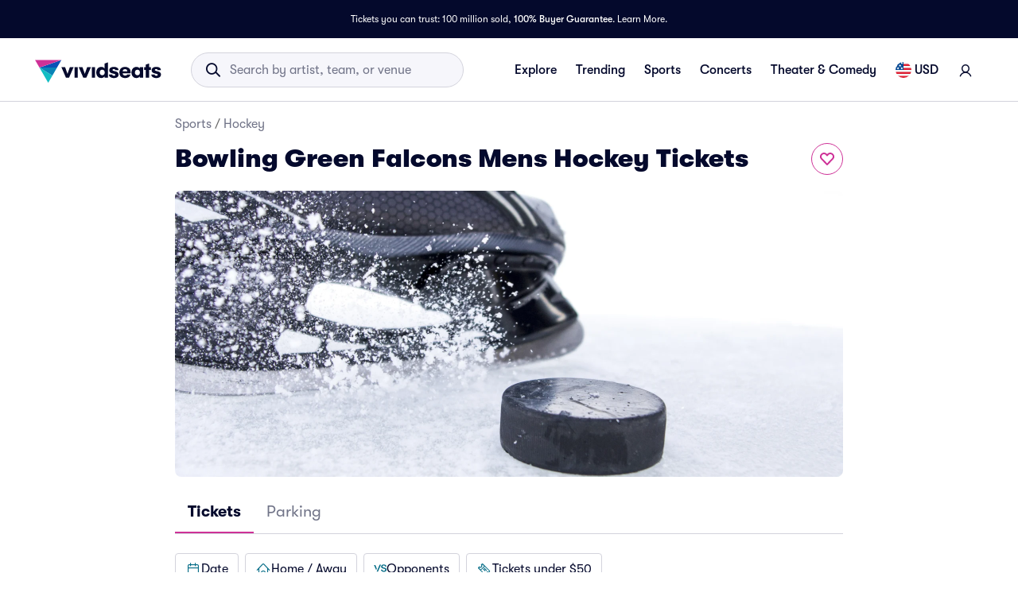

--- FILE ---
content_type: application/javascript
request_url: https://www.vividseats.com/athena-assets/1fdefec7/prod/next-assets/_next/static/chunks/4587-adcee45f3e15d1f1.js
body_size: 5177
content:
(self.webpackChunk_N_E=self.webpackChunk_N_E||[]).push([[4587],{30892:(e,t,i)=>{"use strict";Object.defineProperty(t,"__esModule",{value:!0});var r=i(67684),o=i(62701),n=i(65699),a=i(20294),s=i(85993),l=i(45267);Object.defineProperty(t,"__esModule",{value:!0}),Object.defineProperty(t,"Image",{enumerable:!0,get:function(){return P}});var u=i(64252),d=i(88365),c=i(37876),f=d._(i(14232)),g=u._(i(98477)),p=u._(i(88005)),h=i(83712),m=i(88025),v=i(28543);i(17897);var b=i(76194),_=u._(i(32836)),y=i(58499),w={deviceSizes:[640,750,828,1080,1200,1920,2048,3840],imageSizes:[16,32,48,64,96,128,256,384],path:"/_next/image",loader:"default",dangerouslyAllowSVG:!1,unoptimized:!0};function z(e,t,i,n,a,s,l){var u=null==e?void 0:e.src;e&&e["data-loaded-src"]!==u&&(e["data-loaded-src"]=u,("decode"in e?e.decode():Promise.resolve()).catch(function(){}).then(function(){if(e.parentElement&&e.isConnected){if("empty"!==t&&a(!0),null==i?void 0:i.current){var s=new Event("load");Object.defineProperty(s,"target",{writable:!1,value:e});var l=!1,u=!1;i.current(o._(r._({},s),{nativeEvent:s,currentTarget:e,target:e,isDefaultPrevented:function(){return l},isPropagationStopped:function(){return u},persist:function(){},preventDefault:function(){l=!0,s.preventDefault()},stopPropagation:function(){u=!0,s.stopPropagation()}}))}(null==n?void 0:n.current)&&n.current(e)}}))}function S(e){return f.use?{fetchPriority:e}:{fetchpriority:e}}var j=(0,f.forwardRef)(function(e,t){var i=e.src,a=e.srcSet,s=e.sizes,l=e.height,u=e.width,d=e.decoding,g=e.className,p=e.style,h=e.fetchPriority,m=e.placeholder,v=e.loading,b=e.unoptimized,_=e.fill,w=e.onLoadRef,j=e.onLoadingCompleteRef,C=e.setBlurComplete,P=e.setShowAltText,E=e.sizesInput,R=(e.onLoad,e.onError),x=n._(e,["src","srcSet","sizes","height","width","decoding","className","style","fetchPriority","placeholder","loading","unoptimized","fill","onLoadRef","onLoadingCompleteRef","setBlurComplete","setShowAltText","sizesInput","onLoad","onError"]),O=(0,f.useCallback)(function(e){e&&(R&&(e.src=e.src),e.complete&&z(e,m,w,j,C,b,E))},[i,m,w,j,C,R,b,E]),I=(0,y.useMergedRef)(t,O);return(0,c.jsx)("img",o._(r._({},x,S(h)),{loading:v,width:u,height:l,decoding:d,"data-nimg":_?"fill":"1",className:g,style:p,sizes:s,srcSet:a,src:i,ref:I,onLoad:function(e){z(e.currentTarget,m,w,j,C,b,E)},onError:function(e){P(!0),"empty"!==m&&C(!0),R&&R(e)}}))});function C(e){var t=e.isAppRouter,i=e.imgAttributes,o=r._({as:"image",imageSrcSet:i.srcSet,imageSizes:i.sizes,crossOrigin:i.crossOrigin,referrerPolicy:i.referrerPolicy},S(i.fetchPriority));return t&&g.default.preload?(g.default.preload(i.src,o),null):(0,c.jsx)(p.default,{children:(0,c.jsx)("link",r._({rel:"preload",href:i.srcSet?void 0:i.src},o),"__nimg-"+i.src+i.srcSet+i.sizes)})}var P=(0,f.forwardRef)(function(e,t){var i=(0,f.useContext)(b.RouterContext),n=(0,f.useContext)(v.ImageConfigContext),l=(0,f.useMemo)(function(){var e,t=w||n||m.imageConfigDefault,i=s._(t.deviceSizes).concat(s._(t.imageSizes)).sort(function(e,t){return e-t}),a=t.deviceSizes.sort(function(e,t){return e-t}),l=null==(e=t.qualities)?void 0:e.sort(function(e,t){return e-t});return o._(r._({},t),{allSizes:i,deviceSizes:a,qualities:l})},[n]),u=e.onLoad,d=e.onLoadingComplete,g=(0,f.useRef)(u);(0,f.useEffect)(function(){g.current=u},[u]);var p=(0,f.useRef)(d);(0,f.useEffect)(function(){p.current=d},[d]);var y=a._((0,f.useState)(!1),2),z=y[0],S=y[1],P=a._((0,f.useState)(!1),2),E=P[0],R=P[1],x=(0,h.getImgProps)(e,{defaultLoader:_.default,imgConf:l,blurComplete:z,showAltText:E}),O=x.props,I=x.meta;return(0,c.jsxs)(c.Fragment,{children:[(0,c.jsx)(j,o._(r._({},O),{unoptimized:I.unoptimized,placeholder:I.placeholder,fill:I.fill,onLoadRef:g,onLoadingCompleteRef:p,setBlurComplete:S,setShowAltText:R,sizesInput:e.sizes,ref:t})),I.priority?(0,c.jsx)(C,{isAppRouter:!i,imgAttributes:O}):null]})});("function"==typeof t.default||"object"===l._(t.default)&&null!==t.default)&&void 0===t.default.__esModule&&(Object.defineProperty(t.default,"__esModule",{value:!0}),Object.assign(t.default,t),e.exports=t.default)},32445:(e,t)=>{"use strict";function i(e){var t=e.widthInt,i=e.heightInt,r=e.blurWidth,o=e.blurHeight,n=e.blurDataURL,a=e.objectFit,s=r?40*r:t,l=o?40*o:i,u=s&&l?"viewBox='0 0 "+s+" "+l+"'":"";return"%3Csvg xmlns='http://www.w3.org/2000/svg' "+u+"%3E%3Cfilter id='b' color-interpolation-filters='sRGB'%3E%3CfeGaussianBlur stdDeviation='20'/%3E%3CfeColorMatrix values='1 0 0 0 0 0 1 0 0 0 0 0 1 0 0 0 0 0 100 -1' result='s'/%3E%3CfeFlood x='0' y='0' width='100%25' height='100%25'/%3E%3CfeComposite operator='out' in='s'/%3E%3CfeComposite in2='SourceGraphic'/%3E%3CfeGaussianBlur stdDeviation='20'/%3E%3C/filter%3E%3Cimage width='100%25' height='100%25' x='0' y='0' preserveAspectRatio='"+(u?"none":"contain"===a?"xMidYMid":"cover"===a?"xMidYMid slice":"none")+"' style='filter: url(%23b);' href='"+n+"'/%3E%3C/svg%3E"}Object.defineProperty(t,"__esModule",{value:!0}),Object.defineProperty(t,"getImageBlurSvg",{enumerable:!0,get:function(){return i}})},32836:(e,t)=>{"use strict";function i(e){var t,i=e.config,r=e.src,o=e.width,n=e.quality||(null==(t=i.qualities)?void 0:t.reduce(function(e,t){return Math.abs(t-75)<Math.abs(e-75)?t:e}))||75;return i.path+"?url="+encodeURIComponent(r)+"&w="+o+"&q="+n+(r.startsWith("/_next/static/media/"),"")}Object.defineProperty(t,"__esModule",{value:!0}),Object.defineProperty(t,"default",{enumerable:!0,get:function(){return r}}),i.__next_img_default=!0;var r=i},37924:(e,t,i)=>{"use strict";Object.defineProperty(t,"__esModule",{value:!0});var r=i(20294);Object.defineProperty(t,"__esModule",{value:!0}),!function(e,t){for(var i in t)Object.defineProperty(e,i,{enumerable:!0,get:t[i]})}(t,{default:function(){return u},getImageProps:function(){return l}});var o=i(64252),n=i(83712),a=i(30892),s=o._(i(32836));function l(e){var t=(0,n.getImgProps)(e,{defaultLoader:s.default,imgConf:{deviceSizes:[640,750,828,1080,1200,1920,2048,3840],imageSizes:[16,32,48,64,96,128,256,384],path:"/_next/image",loader:"default",dangerouslyAllowSVG:!1,unoptimized:!0}}).props,i=!0,o=!1,a=void 0;try{for(var l,u=Object.entries(t)[Symbol.iterator]();!(i=(l=u.next()).done);i=!0){var d=r._(l.value,2),c=d[0],f=d[1];void 0===f&&delete t[c]}}catch(e){o=!0,a=e}finally{try{i||null==u.return||u.return()}finally{if(o)throw a}}return{props:t}}var u=a.Image},54587:(e,t,i)=>{e.exports=i(37924)},83712:(e,t,i)=>{"use strict";Object.defineProperty(t,"__esModule",{value:!0});var r=i(67684),o=i(62701),n=i(65699);i(20294);var a=i(85993),s=i(45267);Object.defineProperty(t,"__esModule",{value:!0}),Object.defineProperty(t,"getImgProps",{enumerable:!0,get:function(){return g}}),i(17897);var l=i(32445),u=i(88025),d=["-moz-initial","fill","none","scale-down",void 0];function c(e){return void 0!==e.default}function f(e){return void 0===e?e:"number"==typeof e?Number.isFinite(e)?e:NaN:"string"==typeof e&&/^[0-9]+$/.test(e)?parseInt(e,10):NaN}function g(e,t){var i,g,p,h=e.src,m=e.sizes,v=e.unoptimized,b=void 0!==v&&v,_=e.priority,y=void 0!==_&&_,w=e.loading,z=e.className,S=e.quality,j=e.width,C=e.height,P=e.fill,E=void 0!==P&&P,R=e.style,x=e.overrideSrc,O=(e.onLoad,e.onLoadingComplete,e.placeholder),I=void 0===O?"empty":O,L=e.blurDataURL,M=e.fetchPriority,N=e.decoding,D=e.layout,k=e.objectFit,A=e.objectPosition,q=(e.lazyBoundary,e.lazyRoot,n._(e,["src","sizes","unoptimized","priority","loading","className","quality","width","height","fill","style","overrideSrc","onLoad","onLoadingComplete","placeholder","blurDataURL","fetchPriority","decoding","layout","objectFit","objectPosition","lazyBoundary","lazyRoot"])),F=t.imgConf,B=t.showAltText,T=t.blurComplete,W=t.defaultLoader,G=F||u.imageConfigDefault;if("allSizes"in G)U=G;else{var U,X,H=a._(G.deviceSizes).concat(a._(G.imageSizes)).sort(function(e,t){return e-t}),V=G.deviceSizes.sort(function(e,t){return e-t}),J=null==(X=G.qualities)?void 0:X.sort(function(e,t){return e-t});U=o._(r._({},G),{allSizes:H,deviceSizes:V,qualities:J})}if(void 0===W)throw Object.defineProperty(Error("images.loaderFile detected but the file is missing default export.\nRead more: https://nextjs.org/docs/messages/invalid-images-config"),"__NEXT_ERROR_CODE",{value:"E163",enumerable:!1,configurable:!0});var Y=q.loader||W;delete q.loader,delete q.srcSet;var $="__next_img_default"in Y;if($){if("custom"===U.loader)throw Object.defineProperty(Error('Image with src "'+h+'" is missing "loader" prop.\nRead more: https://nextjs.org/docs/messages/next-image-missing-loader'),"__NEXT_ERROR_CODE",{value:"E252",enumerable:!1,configurable:!0})}else{var K=Y;Y=function(e){return e.config,K(n._(e,["config"]))}}if(D){"fill"===D&&(E=!0);var Q={intrinsic:{maxWidth:"100%",height:"auto"},responsive:{width:"100%",height:"auto"}}[D];Q&&(R=r._({},R,Q));var Z={responsive:"100vw",fill:"100vw"}[D];Z&&!m&&(m=Z)}var ee="",et=f(j),ei=f(C);if((i=h)&&(void 0===i?"undefined":s._(i))==="object"&&(c(i)||void 0!==i.src)){var er=c(h)?h.default:h;if(!er.src)throw Object.defineProperty(Error("An object should only be passed to the image component src parameter if it comes from a static image import. It must include src. Received "+JSON.stringify(er)),"__NEXT_ERROR_CODE",{value:"E460",enumerable:!1,configurable:!0});if(!er.height||!er.width)throw Object.defineProperty(Error("An object should only be passed to the image component src parameter if it comes from a static image import. It must include height and width. Received "+JSON.stringify(er)),"__NEXT_ERROR_CODE",{value:"E48",enumerable:!1,configurable:!0});if(g=er.blurWidth,p=er.blurHeight,L=L||er.blurDataURL,ee=er.src,!E)if(et||ei){if(et&&!ei){var eo=et/er.width;ei=Math.round(er.height*eo)}else if(!et&&ei){var en=ei/er.height;et=Math.round(er.width*en)}}else et=er.width,ei=er.height}var ea=!y&&("lazy"===w||void 0===w);(!(h="string"==typeof h?h:ee)||h.startsWith("data:")||h.startsWith("blob:"))&&(b=!0,ea=!1),U.unoptimized&&(b=!0),$&&!U.dangerouslyAllowSVG&&h.split("?",1)[0].endsWith(".svg")&&(b=!0);var es=f(S),el=Object.assign(E?{position:"absolute",height:"100%",width:"100%",left:0,top:0,right:0,bottom:0,objectFit:k,objectPosition:A}:{},B?{}:{color:"transparent"},R),eu=T||"empty"===I?null:"blur"===I?'url("data:image/svg+xml;charset=utf-8,'+(0,l.getImageBlurSvg)({widthInt:et,heightInt:ei,blurWidth:g,blurHeight:p,blurDataURL:L||"",objectFit:el.objectFit})+'")':'url("'+I+'")',ed=d.includes(el.objectFit)?"fill"===el.objectFit?"100% 100%":"cover":el.objectFit,ec=eu?{backgroundSize:ed,backgroundPosition:el.objectPosition||"50% 50%",backgroundRepeat:"no-repeat",backgroundImage:eu}:{},ef=function(e){var t=e.config,i=e.src,r=e.unoptimized,o=e.width,n=e.quality,s=e.sizes,l=e.loader;if(r)return{src:i,srcSet:void 0,sizes:void 0};var u=function(e,t,i){var r=e.deviceSizes,o=e.allSizes;if(i){for(var n=/(^|\s)(1?\d?\d)vw/g,s=[];l=n.exec(i);)s.push(parseInt(l[2]));if(s.length){var l,u,d=.01*(u=Math).min.apply(u,a._(s));return{widths:o.filter(function(e){return e>=r[0]*d}),kind:"w"}}return{widths:o,kind:"w"}}return"number"!=typeof t?{widths:r,kind:"w"}:{widths:a._(new Set([t,2*t].map(function(e){return o.find(function(t){return t>=e})||o[o.length-1]}))),kind:"x"}}(t,o,s),d=u.widths,c=u.kind,f=d.length-1;return{sizes:s||"w"!==c?s:"100vw",srcSet:d.map(function(e,r){return l({config:t,src:i,quality:n,width:e})+" "+("w"===c?e:r+1)+c}).join(", "),src:l({config:t,src:i,quality:n,width:d[f]})}}({config:U,src:h,unoptimized:b,width:et,quality:es,sizes:m,loader:Y});return{props:o._(r._({},q),{loading:ea?"lazy":w,fetchPriority:M,width:et,height:ei,decoding:void 0===N?"async":N,className:z,style:r._({},el,ec),sizes:ef.sizes,srcSet:ef.srcSet,src:x||ef.src}),meta:{unoptimized:b,priority:y,placeholder:I,fill:E}}}}}]);
//# sourceMappingURL=4587-adcee45f3e15d1f1.js.map